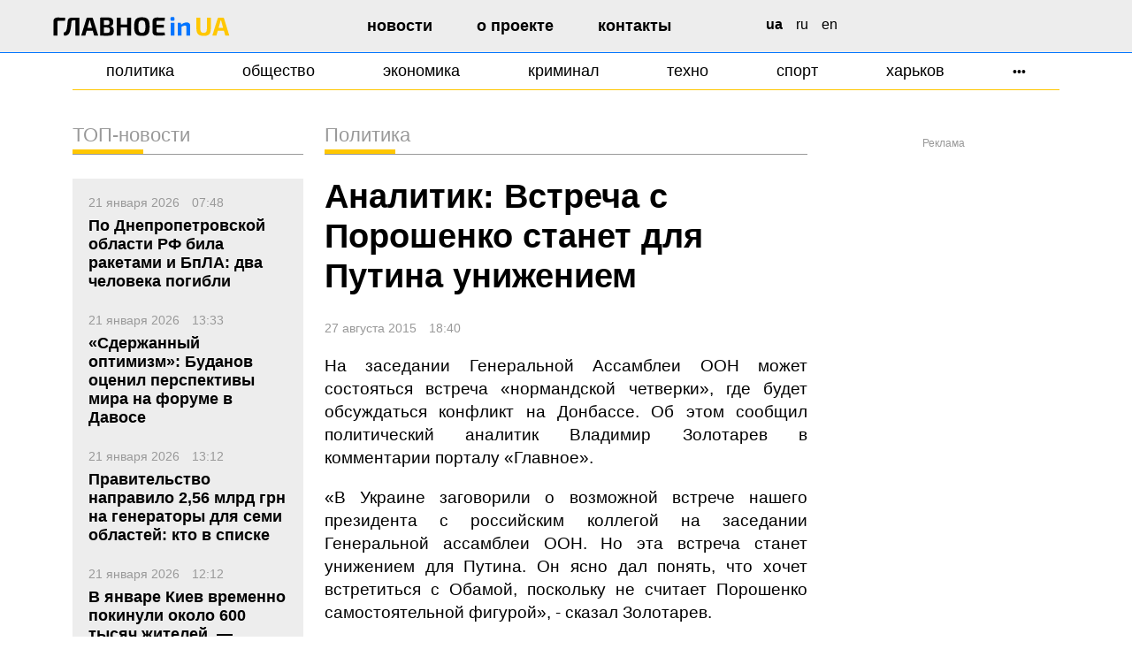

--- FILE ---
content_type: text/html; charset=UTF-8
request_url: https://glavnoe.in.ua/news/n239546
body_size: 12966
content:
<!doctype html>
<html dir="ltr" lang="ru-RU" prefix="og: https://ogp.me/ns#">
<head>
	<meta charset="UTF-8">
	<meta name="viewport" content="width=device-width, initial-scale=1">
	<link rel="profile" href="https://gmpg.org/xfn/11">
	<link rel="shortcut icon" href="https://glavnoe.in.ua/wp-content/themes/glavnoeinua/img/gu.svg" type="image/x-icon">
	<link href="https://glavnoe.in.ua/wp-content/themes/glavnoeinua/css/bootstrap-grid.min.css" rel="stylesheet">

<title>Аналитик: Встреча с Порошенко станет для Путина унижением  – Главное в Украине</title>

<meta name="description" content="
	На заседании Генеральной Ассамблеи ООН может состояться встреча &laquo;нормандской четверки&raquo;, где будет обсуждаться конфликт на..." />
<meta name="keywords" content="порошенко, путин" />
<link rel="canonical" href="https://glavnoe.in.ua/news/n239546" />
<meta property="og:site_name" content="Главное в Украине – Новости Украины сегодня" />
<meta property="og:type" content="article" />
<meta property="og:title" content="Аналитик: Встреча с Порошенко станет для Путина унижением " />
<meta property="og:description" content="
	На заседании Генеральной Ассамблеи ООН может состояться встреча &laquo;нормандской четверки&raquo;, где будет обсуждаться конфликт на..." />
<meta property="og:url" content="https://glavnoe.in.ua/news/n239546" />
<meta property="og:image" content="https://glavnoe.in.ua/wp-content/uploads/2022/06/news/27/08/20/15/14/56/270820151456_0.jpg" />
<meta property="article:published_time" content="2015-08-27 18:40:00" />
<meta property="article:publisher" content="https://www.facebook.com/glavnoe.in.ua" />
<meta name="twitter:card" content="summary" />
<meta name="twitter:site" content="@glavnoe_ua" />
<meta name="twitter:title" content="Аналитик: Встреча с Порошенко станет для Путина унижением " />
<meta name="twitter:description" content="
	На заседании Генеральной Ассамблеи ООН может состояться встреча &laquo;нормандской четверки&raquo;, где будет обсуждаться конфликт на..." />
<meta name="twitter:image" content="https://glavnoe.in.ua/wp-content/uploads/2022/06/news/27/08/20/15/14/56/270820151456_0.jpg" />

<link rel="amphtml" href="https://m.glavnoe.in.ua/amp/n239546" />
<link rel='stylesheet' id='glavnoeinua-style-css' href='https://glavnoe.in.ua/wp-content/themes/glavnoeinua/style.css' media='all' />
<link rel="stylesheet" id='glavnoeinua-media-css' href="https://glavnoe.in.ua/wp-content/themes/glavnoeinua/media.css" />

	<!-- Google tag (gtag.js) --
	<script async src="https://www.googletagmanager.com/gtag/js?id=G-0Q1MS1NMQQ"></script>
	<script>
  		window.dataLayer = window.dataLayer || [];
  		function gtag(){dataLayer.push(arguments);}
  		gtag('js', new Date());

  		gtag('config', 'G-0Q1MS1NMQQ');
	</script-->


<meta name="google-adsense-platform-account" content="ca-host-pub-2644536267352236">
<meta name="google-adsense-platform-domain" content="sitekit.withgoogle.com">

<script data-cfasync="false" nonce="33d3c235-6e24-465c-acf2-93e6f68f84d4">try{(function(w,d){!function(j,k,l,m){if(j.zaraz)console.error("zaraz is loaded twice");else{j[l]=j[l]||{};j[l].executed=[];j.zaraz={deferred:[],listeners:[]};j.zaraz._v="5874";j.zaraz._n="33d3c235-6e24-465c-acf2-93e6f68f84d4";j.zaraz.q=[];j.zaraz._f=function(n){return async function(){var o=Array.prototype.slice.call(arguments);j.zaraz.q.push({m:n,a:o})}};for(const p of["track","set","debug"])j.zaraz[p]=j.zaraz._f(p);j.zaraz.init=()=>{var q=k.getElementsByTagName(m)[0],r=k.createElement(m),s=k.getElementsByTagName("title")[0];s&&(j[l].t=k.getElementsByTagName("title")[0].text);j[l].x=Math.random();j[l].w=j.screen.width;j[l].h=j.screen.height;j[l].j=j.innerHeight;j[l].e=j.innerWidth;j[l].l=j.location.href;j[l].r=k.referrer;j[l].k=j.screen.colorDepth;j[l].n=k.characterSet;j[l].o=(new Date).getTimezoneOffset();if(j.dataLayer)for(const t of Object.entries(Object.entries(dataLayer).reduce((u,v)=>({...u[1],...v[1]}),{})))zaraz.set(t[0],t[1],{scope:"page"});j[l].q=[];for(;j.zaraz.q.length;){const w=j.zaraz.q.shift();j[l].q.push(w)}r.defer=!0;for(const x of[localStorage,sessionStorage])Object.keys(x||{}).filter(z=>z.startsWith("_zaraz_")).forEach(y=>{try{j[l]["z_"+y.slice(7)]=JSON.parse(x.getItem(y))}catch{j[l]["z_"+y.slice(7)]=x.getItem(y)}});r.referrerPolicy="origin";r.src="/cdn-cgi/zaraz/s.js?z="+btoa(encodeURIComponent(JSON.stringify(j[l])));q.parentNode.insertBefore(r,q)};["complete","interactive"].includes(k.readyState)?zaraz.init():j.addEventListener("DOMContentLoaded",zaraz.init)}}(w,d,"zarazData","script");window.zaraz._p=async d$=>new Promise(ea=>{if(d$){d$.e&&d$.e.forEach(eb=>{try{const ec=d.querySelector("script[nonce]"),ed=ec?.nonce||ec?.getAttribute("nonce"),ee=d.createElement("script");ed&&(ee.nonce=ed);ee.innerHTML=eb;ee.onload=()=>{d.head.removeChild(ee)};d.head.appendChild(ee)}catch(ef){console.error(`Error executing script: ${eb}\n`,ef)}});Promise.allSettled((d$.f||[]).map(eg=>fetch(eg[0],eg[1])))}ea()});zaraz._p({"e":["(function(w,d){})(window,document)"]});})(window,document)}catch(e){throw fetch("/cdn-cgi/zaraz/t"),e;};</script></head>

<body>

<!--script async src="https://pagead2.googlesyndication.com/pagead/js/adsbygoogle.js?client=ca-pub-7444186690923849" crossorigin="anonymous"></script-->



<div id="page" class="site">

	<header id="masthead" class="site-header">
	   <div class="container-xxl">
		<div class="row">
			<div class="site-branding col-md-3">
			<style>
						.gl-text {fill: #000;}
						[data-theme=dark] .gl-text {fill: #fff;}
			</style>
					<a href="https://glavnoe.in.ua/" rel="home" title="Главное в Украине">
						<svg width="245" height="27" viewBox="0 0 245 27" fill="none" xmlns="http://www.w3.org/2000/svg">
							<path class="gl-text" d="M5.668 1.052C7.564 1.052 9.484 1.076 11.428 1.124C13.396 1.148 15.208 1.256 16.864 1.448L16.612 5.408H7.972C7.324 5.408 6.832 5.576 6.496 5.912C6.16 6.224 5.992 6.704 5.992 7.352V26H0.484V6.236C0.484 4.7 0.964 3.452 1.924 2.492C2.908 1.532 4.156 1.052 5.668 1.052ZM35.9074 1.16V5.012H27.6994C26.2834 5.012 25.5274 5.708 25.4314 7.1C25.2874 8.684 25.1554 10.148 25.0354 11.492C24.9154 12.812 24.7714 14.024 24.6034 15.128C24.4354 16.232 24.2434 17.252 24.0274 18.188C23.8354 19.1 23.5834 19.94 23.2714 20.708C22.7674 22.172 22.1194 23.324 21.3274 24.164C20.5354 25.004 19.6114 25.58 18.5554 25.892C17.4994 26.18 16.3234 26.252 15.0274 26.108L14.6314 21.86C15.4234 21.692 16.1194 21.44 16.7194 21.104C17.3194 20.744 17.7994 20.12 18.1594 19.232C18.3754 18.704 18.5674 18.152 18.7354 17.576C18.9034 16.976 19.0474 16.328 19.1674 15.632C19.3114 14.912 19.4314 14.108 19.5274 13.22C19.6474 12.332 19.7554 11.348 19.8514 10.268C19.9474 9.164 20.0554 7.928 20.1754 6.56C20.4394 2.96 22.3594 1.16 25.9354 1.16H35.9074ZM36.4474 1.16V26H30.9394V1.16H36.4474ZM53.3913 1.16C53.8473 1.16 54.2433 1.292 54.5793 1.556C54.9393 1.82 55.1793 2.168 55.2993 2.6L62.4993 26H56.8833L51.8073 7.748C51.7113 7.34 51.6153 6.932 51.5193 6.524C51.4233 6.092 51.3393 5.684 51.2673 5.3H50.2953C50.2233 5.684 50.1393 6.092 50.0433 6.524C49.9713 6.932 49.8753 7.34 49.7553 7.748L44.6793 26H39.0273L46.2633 2.6C46.3833 2.168 46.6113 1.82 46.9473 1.556C47.3073 1.292 47.7153 1.16 48.1713 1.16H53.3913ZM57.2073 15.308V19.448H44.3193V15.308H57.2073ZM74.5349 0.872C76.6949 0.872 78.4109 1.064 79.6829 1.448C80.9789 1.808 81.9149 2.456 82.4909 3.392C83.0669 4.328 83.3549 5.648 83.3549 7.352C83.3549 9.128 83.0069 10.484 82.3109 11.42C81.6389 12.332 80.5229 12.86 78.9629 13.004V13.22C80.8829 13.388 82.2269 14.036 82.9949 15.164C83.7629 16.268 84.1469 17.816 84.1469 19.808C84.1469 21.512 83.8469 22.832 83.2469 23.768C82.6709 24.704 81.7589 25.364 80.5109 25.748C79.2869 26.108 77.6789 26.288 75.6869 26.288C74.0789 26.288 72.6749 26.276 71.4749 26.252C70.2989 26.252 69.2069 26.228 68.1989 26.18C67.1909 26.132 66.1589 26.072 65.1029 26L65.6429 22.184C66.2189 22.208 67.3229 22.232 68.9549 22.256C70.6109 22.28 72.5309 22.292 74.7149 22.292C75.7229 22.292 76.5149 22.196 77.0909 22.004C77.6669 21.812 78.0629 21.464 78.2789 20.96C78.5189 20.432 78.6389 19.688 78.6389 18.728C78.6389 17.696 78.5189 16.916 78.2789 16.388C78.0389 15.836 77.6189 15.452 77.0189 15.236C76.4429 15.02 75.6389 14.9 74.6069 14.876H65.6069V11.384H74.5349C75.4229 11.36 76.1189 11.264 76.6229 11.096C77.1509 10.928 77.5229 10.604 77.7389 10.124C77.9549 9.644 78.0629 8.972 78.0629 8.108C78.0629 7.22 77.9429 6.548 77.7029 6.092C77.4869 5.612 77.1029 5.288 76.5509 5.12C75.9989 4.952 75.2309 4.868 74.2469 4.868C72.9029 4.868 71.7149 4.868 70.6829 4.868C69.6509 4.868 68.7269 4.88 67.9109 4.904C67.0949 4.904 66.3389 4.928 65.6429 4.976L65.1029 1.16C66.0629 1.064 66.9869 1.004 67.8749 0.979998C68.7869 0.931999 69.7709 0.907999 70.8269 0.907999C71.8829 0.883999 73.1189 0.872 74.5349 0.872ZM70.5029 1.16V26H65.1029V1.16H70.5029ZM93.7445 1.16V26H88.2365V1.16H93.7445ZM102.961 10.7V14.84H93.4565V10.7H102.961ZM108.073 1.16V26H102.565V1.16H108.073ZM123.06 0.655998C125.028 0.655998 126.696 0.871998 128.064 1.304C129.432 1.712 130.524 2.408 131.34 3.392C132.18 4.352 132.792 5.672 133.176 7.352C133.56 9.008 133.752 11.084 133.752 13.58C133.752 16.076 133.56 18.164 133.176 19.844C132.792 21.5 132.18 22.82 131.34 23.804C130.524 24.764 129.432 25.46 128.064 25.892C126.696 26.3 125.028 26.504 123.06 26.504C121.092 26.504 119.424 26.3 118.056 25.892C116.688 25.46 115.584 24.764 114.744 23.804C113.904 22.82 113.292 21.5 112.908 19.844C112.524 18.164 112.332 16.076 112.332 13.58C112.332 11.084 112.524 9.008 112.908 7.352C113.292 5.672 113.904 4.352 114.744 3.392C115.584 2.408 116.688 1.712 118.056 1.304C119.424 0.871998 121.092 0.655998 123.06 0.655998ZM123.06 5.012C121.788 5.012 120.792 5.264 120.072 5.768C119.376 6.272 118.872 7.148 118.56 8.396C118.272 9.62 118.128 11.348 118.128 13.58C118.128 15.788 118.272 17.516 118.56 18.764C118.872 20.012 119.376 20.888 120.072 21.392C120.792 21.896 121.788 22.148 123.06 22.148C124.308 22.148 125.28 21.896 125.976 21.392C126.696 20.888 127.2 20.012 127.488 18.764C127.8 17.516 127.956 15.788 127.956 13.58C127.956 11.348 127.8 9.62 127.488 8.396C127.2 7.148 126.696 6.272 125.976 5.768C125.28 5.264 124.308 5.012 123.06 5.012ZM143.093 1.052C144.413 1.052 145.757 1.064 147.125 1.088C148.493 1.088 149.837 1.112 151.157 1.16C152.501 1.208 153.749 1.292 154.901 1.412L154.649 5.408H145.109C144.509 5.408 144.053 5.564 143.741 5.876C143.453 6.188 143.309 6.644 143.309 7.244V19.916C143.309 20.516 143.453 20.972 143.741 21.284C144.053 21.596 144.509 21.752 145.109 21.752H154.649L154.901 25.748C153.749 25.844 152.501 25.928 151.157 26C149.837 26.048 148.493 26.072 147.125 26.072C145.757 26.096 144.413 26.108 143.093 26.108C141.509 26.108 140.225 25.652 139.241 24.74C138.281 23.804 137.801 22.592 137.801 21.104V6.056C137.801 4.544 138.281 3.332 139.241 2.42C140.225 1.508 141.509 1.052 143.093 1.052ZM138.413 11.132H153.281V15.02H138.413V11.132Z"/>
							<path d="M168.074 8.216V26H162.782V8.216H168.074ZM166.598 0.368C167.654 0.368 168.182 0.907999 168.182 1.988V3.896C168.182 4.976 167.654 5.516 166.598 5.516H164.294C163.238 5.516 162.71 4.976 162.71 3.896V1.988C162.71 0.907999 163.238 0.368 164.294 0.368H166.598ZM184.971 7.748C188.331 7.748 190.011 9.392 190.011 12.68V26H184.683V14.336C184.683 13.544 184.539 13.004 184.251 12.716C183.963 12.404 183.471 12.248 182.775 12.248C182.007 12.248 181.215 12.404 180.399 12.716C179.583 13.004 178.575 13.46 177.375 14.084L177.123 11.096C178.395 10.016 179.691 9.188 181.011 8.612C182.355 8.036 183.675 7.748 184.971 7.748ZM176.871 8.216L177.483 11.744L177.915 12.212V26H172.587V8.216H176.871Z" fill="#0075FF"/>
							<path d="M218.574 1.16V16.1C218.574 18.62 218.262 20.648 217.638 22.184C217.014 23.696 215.982 24.8 214.542 25.496C213.126 26.168 211.23 26.504 208.854 26.504C206.334 26.504 204.318 26.168 202.806 25.496C201.294 24.8 200.202 23.696 199.53 22.184C198.858 20.648 198.522 18.62 198.522 16.1V1.16H204.03V16.1C204.03 17.66 204.162 18.884 204.426 19.772C204.714 20.636 205.194 21.248 205.866 21.608C206.538 21.968 207.438 22.148 208.566 22.148C209.694 22.148 210.582 21.968 211.23 21.608C211.902 21.248 212.37 20.636 212.634 19.772C212.922 18.884 213.066 17.66 213.066 16.1V1.16H218.574ZM235.016 1.16C235.472 1.16 235.868 1.292 236.204 1.556C236.564 1.82 236.804 2.168 236.924 2.6L244.124 26H238.508L233.432 7.748C233.336 7.34 233.24 6.932 233.144 6.524C233.048 6.092 232.964 5.684 232.892 5.3H231.92C231.848 5.684 231.764 6.092 231.668 6.524C231.596 6.932 231.5 7.34 231.38 7.748L226.304 26H220.652L227.888 2.6C228.008 2.168 228.236 1.82 228.572 1.556C228.932 1.292 229.34 1.16 229.796 1.16H235.016ZM238.832 15.308V19.448H225.944V15.308H238.832Z" fill="#FFC700"/>
							</svg>
					</a>
			</div><!-- .site-branding -->

			<nav id="site-navigation" class="main-navigation col-md-5">
			<button class="navbar-toggler" title="Menu" aria-controls="primary-menu" aria-expanded="false">
				<div class="animated-icon"><span></span><span></span><span></span><span></span></div>
			</button>
			<div class="menu-header-menu-ru-container"><ul id="header-menu" class="menu"><li id="menu-item-6930" class="menu-item menu-item-type-taxonomy menu-item-object-category current-post-ancestor current-menu-parent current-post-parent menu-item-6930"><a href="https://glavnoe.in.ua/ru/novosti">Новости</a></li>
<li id="menu-item-375330" class="menu-item menu-item-type-post_type menu-item-object-page menu-item-375330"><a href="https://glavnoe.in.ua/ru/o-proekte">О проекте</a></li>
<li id="menu-item-375329" class="menu-item menu-item-type-post_type menu-item-object-page menu-item-375329"><a href="https://glavnoe.in.ua/ru/kontakty">Контакты</a></li>
</ul></div>			</nav><!-- #site-navigation -->
		
		
			<!--div id="search-section" class="col-md-3">
				<script async src="https://cse.google.com/cse.js?cx=f4e800138d7564142"></script>
				<gcse:search enablehistory="false"></gcse:search>
			</div-->

		
			<ul id="lang-switcher" class="col-md-1">
					<li class="lang-item lang-item-980 lang-item-uk current-lang no-translation lang-item-first"><a lang="uk" hreflang="uk" href="https://glavnoe.in.ua/" aria-current="true">ua</a></li>
	<li class="lang-item lang-item-983 lang-item-ru no-translation"><a lang="ru-RU" hreflang="ru-RU" href="https://glavnoe.in.ua/ru/">ru</a></li>
	<li class="lang-item lang-item-41462 lang-item-en no-translation"><a lang="en-GB" hreflang="en-GB" href="https://glavnoe.in.ua/en/">en</a></li>
			</ul>


		</div>
	   </div>
		
	</header><!-- #masthead -->


	<div class="container">
			<div class="menu-cat-menu-ru-container"><ul id="cat-menu" class="menu"><li id="menu-item-6941" class="menu-item menu-item-type-taxonomy menu-item-object-category menu-item-6941"><a href="https://glavnoe.in.ua/ru/politika">Политика</a></li>
<li id="menu-item-6942" class="menu-item menu-item-type-taxonomy menu-item-object-category current-post-ancestor current-menu-parent current-post-parent menu-item-6942"><a href="https://glavnoe.in.ua/ru/obshhestvo">Общество</a></li>
<li id="menu-item-6943" class="menu-item menu-item-type-taxonomy menu-item-object-category menu-item-6943"><a href="https://glavnoe.in.ua/ru/ekonomika">Экономика</a></li>
<li id="menu-item-6944" class="menu-item menu-item-type-taxonomy menu-item-object-category menu-item-6944"><a href="https://glavnoe.in.ua/ru/kriminal">Криминал</a></li>
<li id="menu-item-6945" class="menu-item menu-item-type-taxonomy menu-item-object-category menu-item-6945"><a href="https://glavnoe.in.ua/ru/tech">Техно</a></li>
<li id="menu-item-6946" class="menu-item menu-item-type-taxonomy menu-item-object-category menu-item-6946"><a href="https://glavnoe.in.ua/ru/sport">Спорт</a></li>
<li id="menu-item-6947" class="menu-item menu-item-type-taxonomy menu-item-object-category menu-item-6947"><a href="https://glavnoe.in.ua/ru/harkov">Харьков</a></li>
<li id="menu-item-401293" class="menu-item menu-item-type-custom menu-item-object-custom menu-item-has-children menu-item-401293"><a href="#"><small>•••</small></a>
<ul class="sub-menu">
	<li id="menu-item-401294" class="menu-item menu-item-type-taxonomy menu-item-object-category menu-item-401294"><a href="https://glavnoe.in.ua/ru/longridy">Лонгриды</a></li>
	<li id="menu-item-401295" class="menu-item menu-item-type-custom menu-item-object-custom menu-item-401295"><a href="/calendar">Архив</a></li>
	<li id="menu-item-401296" class="menu-item menu-item-type-custom menu-item-object-custom menu-item-401296"><a href="/gambling/ru">Gambling</a></li>
</ul>
</li>
</ul></div>	</div>
	
	<div id="toggle-menu">
		<div class="container-fluid">
			<div class="row">
				<ul id="m-header-menu" class="col"></ul>
				<ul id="m-cat-menu" class="col"></ul>
			</div>
			<div class="row">
				<div id="m-search-section" class="col"></div>
			</div>
			<div class="row">
				<ul id="m-lang-switcher" class="col"></ul>
			</div>
		</div>
	</div>
	
	
	
	
	<main id="primary" class="site-main">

		<div class="container">
			<div class="row flex-row-reverse">
				<div class="col-lg-9">
					<div class="row">
						<div class="col-xl-8">

							
							
								<div class="block-title">Политика</div>
							
							
							
							
							
<article class="">
	<header class="entry-header">
		
			<h1 class="entry-title">Аналитик: Встреча с Порошенко станет для Путина унижением </h1>

			<div class="newsdate">
				27 августа 2015 <span>18:40</span>
							</div>

	</header><!-- .entry-header -->


	<div class="entry-content">

		<p><p>
	На заседании Генеральной Ассамблеи ООН может состояться встреча &laquo;нормандской четверки&raquo;, где будет обсуждаться конфликт на Донбассе. Об этом сообщил политический аналитик Владимир Золотарев в комментарии порталу &laquo;Главное&raquo;.</p>
<p>
	&laquo;В Украине заговорили о возможной встрече нашего президента с российским коллегой на заседании Генеральной ассамблеи ООН. Но эта встреча станет унижением для Путина. Он ясно дал понять, что хочет встретиться с Обамой, поскольку не считает Порошенко самостоятельной фигурой&raquo;, - сказал Золотарев.</p>
<p>
	По его мнению, Путин не согласится на встречу с Порошенко тет-а-тет.</p>
<p>
	&laquo;Если даже личная встреча этих двух лидеров состоится, то она будет сугубо ритуальная. Пожмут друг другу руки для камер и разойдутся. Ничего на ней не решится, но на нее будут ссылаться, как на часть процесса&nbsp; переговоров. Если Путин решит встретиться с украинским президентом, это будет проявлением воли к миру, что сейчас маловероятно&raquo;, - отметил эксперт.</p>
<p>
	Более вероятной, по его мнению, выглядит встреча всей &laquo;нормандской четверки&raquo;.</p>
<p>
	&laquo;Такая встреча могла бы иметь для нас практическое значение. Путин заинтересован в ослаблении санкций, поэтому ЕС может на него влиять. Но опять-таки эпохальных результатов от этих переговоров ждать не стоит.&nbsp; Встреча пройдет под эгидой ООН, а это значит, что она будет иметь только формальное значение. Мир на Донбасс это не принесет в тот же день, но все равно такие переговоры имеют для нас положительный смысл. Просто такие встречи организовывают не для того, чтобы что-то решать. Реальные решения принимаются совсем другим способом&raquo;, - добавил эксперт.</p>
</p>
		
		
		<br clear="all">

		
	</div><!-- .entry-content -->

</article>

							
							
							
							<!--em class="small">
								<p style="text-align:center;" class="orphus">Если вы заметили орфографическую ошибку в тексте, выделите ее мышкой и нажмите Ctrl+Enter</p>
								<p style="text-align:center;">Хотите первыми узнавать о главных событиях в Украине - подписывайтесь на наш <a href="https://t.me/glavnoeUA" target="_blank"><strong>Telegram-канал</strong></a></p>
							</em-->
							
							<div class="block text-center">
								<style>
     .ad-container {
       position: relative;
       overflow: hidden;
     }
     .ad-container::before {
       content: "";
       display: block;
       height: 320px;
     }
     .ad-container .adsbygoogle {
       position: absolute;
       top: 0;
       left: 0;
     }
          @media (max-width: 768px) {
               .ad-container {
                    margin: 0 -12px;
               }
               .ad-container::before {
                    height: 320px;
               }
          }
</style>

<div class="ad-title">Реклама</div>

<!-- Новий під новиною -->
<div class="ad-container">
     <ins class="adsbygoogle"
     style="display:block; width:100%;"
     data-ad-client="ca-pub-7444186690923849"
     data-ad-slot="7453808711"
     data-ad-format="auto"
     data-full-width-responsive="true"></ins>
</div>
							</div>
							
						</div>
						<div class="col-xl-4">
							<div class="text-center sticky">
		
								<div class="ad-title mt-3 mb-1">Реклама</div>
<div class="ad-1400">
     <!-- 300х600 Великий хмарочос праворуч -->
     <ins class="adsbygoogle"
          style="display:inline-block;width:300px;height:600px"
          data-ad-client="ca-pub-7444186690923849"
          data-ad-slot="2232517668"></ins>
     </div>

				
							</div>
						</div>
					</div>
				</div>
				<div class="col-lg-3">
					
					
<h2 class="block-title">ТОП-новости</h2>
<div id="dynamic-top-news" data-src="/wp-content/new-cache/topnews_ru">


				<div class="topnews bg-gray">

			
					
						<div class="col-12">
							<a href="https://glavnoe.in.ua/ru/novosti/zelenskyj-predstavyl-20-punktov-bazovoho-dokumenta-o-zavershenyy-vojny" title="Зеленский представил 20 пунктов базового документа о завершении войны">
							<div class="newsdate">24 декабря 2025 <span>10:53</span></div>
							<div class="h4">Зеленский представил 20 пунктов базового документа о завершении войны</div>
							</a>
						</div>

					

					
							<a href="https://glavnoe.in.ua/ru/novosti/hermanyya-vnesla-rekordnyj-vznos-v-razmere-bolee-160-mln-evro-v-fond-podderzhky-enerhetyky-ukrayny" title="Германия внесла рекордный взнос в размере более 160 млн евро в Фонд поддержки энергетики Украины">
								<div class="newsdate">24 декабря 2025 <span>22:02</span></div>
								<div class="h4">Германия внесла рекордный взнос в размере более 160 млн евро в Фонд поддержки энергетики Украины</div>
							</a>
							<a href="https://glavnoe.in.ua/ru/novosti/vojska-rf-zakrepylys-y-uderzhyvayut-pozyczyy-na-yuhe-hrabovskoho-v-sumskoj-oblasty" title="Войска РФ закрепились и удерживают позиции на юге Грабовского в Сумской области">
								<div class="newsdate">24 декабря 2025 <span>21:40</span></div>
								<div class="h4">Войска РФ закрепились и удерживают позиции на юге Грабовского в Сумской области</div>
							</a>
							<a href="https://glavnoe.in.ua/ru/novosti/bloomberg-rossyya-budet-trebovat-yzmenenyj-v-myrnom-plane-kotoryj-schytaet-otpravnoj-tochkoj" title="Bloomberg: Россия будет требовать изменений в мирном плане, который считает «отправной точкой»">
								<div class="newsdate">24 декабря 2025 <span>21:26</span></div>
								<div class="h4">Bloomberg: Россия будет требовать изменений в мирном плане, который считает «отправной точкой»</div>
							</a>
							<a href="https://glavnoe.in.ua/ru/novosti/lyuksovye-avto-apartamenty-y-kurort-v-karpatah-shemy-proanalyzyrovaly-obohashhenye-semy-hlavy-sbu-v-poltavskoj-oblasty" title="Люксовые авто, апартаменты и курорт в Карпатах: «Схемы» проанализировали обогащение семьи главы СБУ в Полтавской области">
								<div class="newsdate">24 декабря 2025 <span>21:08</span></div>
								<div class="h4">Люксовые авто, апартаменты и курорт в Карпатах: «Схемы» проанализировали обогащение семьи главы СБУ в Полтавской области</div>
							</a>
				</div>
</div>
					
					<h2 class="block-title">Последние новости</h2>		
			<ul id="dynamic-news-tape" class="newslist" data-src="/wp-content/new-cache/news-tape-15_ru">
						
								<li class="newsitem">	
					<a href="https://glavnoe.in.ua/ru/novosti/hermanyya-vnesla-rekordnyj-vznos-v-razmere-bolee-160-mln-evro-v-fond-podderzhky-enerhetyky-ukrayny">
					<div class="newsdate">22:02</div>
						Германия внесла рекордный взнос в размере более 160 млн евро в Фонд поддержки энергетики Украины																													</a>
				</li>
							
								<li class="newsitem">	
					<a href="https://glavnoe.in.ua/ru/novosti/vojska-rf-zakrepylys-y-uderzhyvayut-pozyczyy-na-yuhe-hrabovskoho-v-sumskoj-oblasty" class="bold">
					<div class="newsdate">21:40</div>
						Войска РФ закрепились и удерживают позиции на юге Грабовского в Сумской области																													</a>
				</li>
							
								<li class="newsitem">	
					<a href="https://glavnoe.in.ua/ru/novosti/bloomberg-rossyya-budet-trebovat-yzmenenyj-v-myrnom-plane-kotoryj-schytaet-otpravnoj-tochkoj" class="bold">
					<div class="newsdate">21:26</div>
						Bloomberg: Россия будет требовать изменений в мирном плане, который считает «отправной точкой»						<span class="pic own"></span>																							</a>
				</li>
							
								<li class="newsitem">	
					<a href="https://glavnoe.in.ua/ru/novosti/lyuksovye-avto-apartamenty-y-kurort-v-karpatah-shemy-proanalyzyrovaly-obohashhenye-semy-hlavy-sbu-v-poltavskoj-oblasty">
					<div class="newsdate">21:08</div>
						Люксовые авто, апартаменты и курорт в Карпатах: «Схемы» проанализировали обогащение семьи главы СБУ в Полтавской области						<span class="pic own"></span>						<span class="pic photo"></span>																	</a>
				</li>
							
								<li class="newsitem">	
					<a href="https://glavnoe.in.ua/ru/novosti/rossyjskyj-bespylotnyk-udaryl-po-avtomobylyu-v-sumskoj-oblasty-dvoe-ranenyh" class="bold">
					<div class="newsdate">20:14</div>
						Российский беспилотник ударил по автомобилю в Сумской области: двое раненых												<span class="pic photo"></span>																	</a>
				</li>
							
								<li class="newsitem">	
					<a href="https://glavnoe.in.ua/ru/novosti/patrulnye-pokazaly-obestochennyj-posle-rossyjskoj-ataky-chernyhov">
					<div class="newsdate">19:55</div>
						Патрульные показали обесточенный после российской атаки Чернигов												<span class="pic photo"></span>																	</a>
				</li>
							
								<li class="newsitem">	
					<a href="https://glavnoe.in.ua/ru/novosti/na-volyny-zaderzhaly-voennoho-kotoryj-ushel-v-samovolku-y-rasprostranyal-prorossyjskye-narratyvy-v-ynternete">
					<div class="newsdate">19:37</div>
						На Волыни задержали военного, который ушел в самоволку и распространял пророссийские нарративы в интернете												<span class="pic photo"></span>																	</a>
				</li>
							
								<li class="newsitem">	
					<a href="https://glavnoe.in.ua/ru/novosti/rossyya-otverhla-predlozhenye-prekratyt-ubyjstva-y-nanesla-udar-po-ukrayne-nakanune-rozhdestva-zelenskyj">
					<div class="newsdate">19:18</div>
						Россия отвергла предложение прекратить убийства и нанесла удар по Украине накануне Рождества, — Зеленский																													</a>
				</li>
							
								<li class="newsitem">	
					<a href="https://glavnoe.in.ua/ru/novosti/kak-yzmenylsya-domashnyj-prosmotr-y-pochemu-onlajn-kynoteatr-stal-novoj-normoj">
					<div class="newsdate">19:08</div>
						Как изменился домашний просмотр и почему онлайн-кинотеатр стал новой нормой																								<span class="pic reklama"></span>					</a>
				</li>
							
								<li class="newsitem">	
					<a href="https://glavnoe.in.ua/ru/novosti/na-prazdnyky-passazhyropotok-na-hranyczah-ostaetsya-yntensyvnym-sytuaczyya-v-punktah-propuska">
					<div class="newsdate">19:05</div>
						На праздники пассажиропоток на границах остается интенсивным: ситуация в пунктах пропуска																													</a>
				</li>
							
								<li class="newsitem">	
					<a href="https://glavnoe.in.ua/ru/novosti/v-sochelnyk-rossyyane-nanesly-udar-po-kladbyshhu-v-cherkassah">
					<div class="newsdate">18:40</div>
						В Сочельник россияне нанесли удар по кладбищу в Черкассах																													</a>
				</li>
							
								<li class="newsitem">	
					<a href="https://glavnoe.in.ua/ru/novosti/punkty-nesokrushymosty-oboruduyut-starlink-yly-xpon-dlya-svyazy-vo-vremya-blekautov">
					<div class="newsdate">18:04</div>
						Пункты несокрушимости оборудуют Starlink или xPON для связи во время блэкаутов																													</a>
				</li>
							
								<li class="newsitem">	
					<a href="https://glavnoe.in.ua/ru/novosti/massovaya-hybel-zhyvotnyh-v-kyevskoj-oblasty-polyczyya-pokazala-uslovyya-v-kotoryh-derzhaly-bolee-50-koshek">
					<div class="newsdate">17:41</div>
						Массовая гибель животных в Киевской области: полиция показала условия, в которых держали более 50 кошек												<span class="pic photo"></span>																	</a>
				</li>
							
								<li class="newsitem">	
					<a href="https://glavnoe.in.ua/ru/novosti/v-chernyhove-rossyjskye-bpla-atakovaly-mnohoetazhku-y-predpryyatye">
					<div class="newsdate">17:06</div>
						В Чернигове российские БпЛА атаковали многоэтажку и предприятие																													</a>
				</li>
							
								<li class="newsitem">	
					<a href="https://glavnoe.in.ua/ru/novosti/v-kyeve-porsche-snes-betonnoe-ohrazhdenye-avtomobyl-unychtozhen-vodytel-pohyb">
					<div class="newsdate">16:45</div>
						В Киеве Porsche снес бетонное ограждение: автомобиль уничтожен, водитель погиб												<span class="pic photo"></span>																	</a>
				</li>
						</ul>
		<a href="https://glavnoe.in.ua/news" class="more">все новости</a><br clear="all">
							
					
				</div>
			</div>
		</div>
	</main><!-- #main -->

	
<div class="container block">
				<!--script type="text/javascript">

	//document.write('<div class="block-title">Новости партнеров</div>');
	
</script-->

</div>

<footer id="colophon" class="site-footer">
		<div class="container">
			<div class="row">
				<div class="site-info col-lg-4">
					<p>&copy 2007—2025 Главное в Украине</p>					
					<p>Субъект в сфере онлайн-медиа; идентификатор медиа - R40-06536<br><br>При использовании материалов этого сайта гиперссылка на https://glavnoe.in.ua является обязательной.<br><br>Материалы с пометкой «На правах рекламы» или «Новости партнеров» размещаются на правах рекламы. Ответственность за содержание таких материалов несет рекламодатель.<br><br>Информация, размещенная на этом сайте, предназначена для лиц, достигших 21-летнего возраста. Если Вы не достигли 21-летнего возраста - не начинайте или прекратите пользование этим сайтом.</p>
					<!--p>Изображения Getty Images, размещенные на сайте, не могут быть использованы третьими лицами без письменного разрешения редакции сайта.</p-->

				</div><!-- .site-info -->
				<div class="contacts col-lg-4">

				<div class="menu-footer-menu-ru-container"><ul id="footer-menu" class="menu"><li id="menu-item-236385" class="menu-item menu-item-type-post_type menu-item-object-page menu-item-236385"><a href="https://glavnoe.in.ua/ru/o-proekte">О проекте</a></li>
<li id="menu-item-236386" class="menu-item menu-item-type-post_type menu-item-object-page menu-item-236386"><a href="https://glavnoe.in.ua/ru/kontakty">Контакты</a></li>
<li id="menu-item-236387" class="menu-item menu-item-type-post_type menu-item-object-page menu-item-236387"><a href="https://glavnoe.in.ua/ru/redakczyonnaya-polytyka">Редакционная политика</a></li>
<li id="menu-item-236388" class="menu-item menu-item-type-post_type menu-item-object-page menu-item-privacy-policy menu-item-236388"><a rel="privacy-policy" href="https://glavnoe.in.ua/ru/politika-konfidenczialnosti">Политика конфиденциальности</a></li>
<li id="menu-item-236389" class="menu-item menu-item-type-post_type menu-item-object-page menu-item-236389"><a href="https://glavnoe.in.ua/ru/polytyka-cookie">Политика использования файлов Cookie</a></li>
</ul></div>
				</div>
				<div class="col-lg-4">
					<div class="contacts">
						<p><span class="email-n"></span><a href="mailto:news@glavnoe.in.ua">news@glavnoe.in.ua</a> — для связи с редакцией</p>
						<p><span class="email-r"></span><a href="mailto:reklama@glavnoe.in.ua">reklama@glavnoe.in.ua</a> — для рекламодателей</p>
					</div>

					<div class="social-links mt-4">
						<p>Читайте нас в соцсетях:</p>
						<div class="d-flex">
								<a class="social-fb" href="https://www.facebook.com/glavnoe.in.ua/" title="Facebook" target="_blank"></a>
								<a class="social-tw" href="https://www.twitter.com/glavnoe_ua" title="Twitter" target="_blank"></a>
								<a class="social-tg" href="https://t.me/glavnoeUA" title="Telegram" target="_blank"></a>
								<a class="social-insta" href="https://www.instagram.com/glavnoe.in.ua/" title="Instagram" target="_blank"></a>
								<a class="social-google" href="https://news.google.com/publications/CAAiECnDPzrDKm8FEemoe6VBaoMqFAgKIhApwz86wypvBRHpqHulQWqD?ceid=UA:ru&oc=3" title="Google News" target="_blank"></a>
								<a class="social-rss" href="/ru/feed" title="RSS" target="_blank"></a>
						</div>
						<p>&nbsp;</p>
					</div>
				</div>
			</div>
		</div>
	</footer><!-- #colophon -->

</div><!-- #page -->

<script async src="https://glavnoe.in.ua/wp-content/themes/glavnoeinua/js/main.js?v=3.5.1"></script>
<script async src="https://glavnoe.in.ua/wp-content/themes/glavnoeinua/js/ads-analytics-loader.js?v=3.5.2"></script>

<script defer src="https://static.cloudflareinsights.com/beacon.min.js/vcd15cbe7772f49c399c6a5babf22c1241717689176015" integrity="sha512-ZpsOmlRQV6y907TI0dKBHq9Md29nnaEIPlkf84rnaERnq6zvWvPUqr2ft8M1aS28oN72PdrCzSjY4U6VaAw1EQ==" data-cf-beacon='{"version":"2024.11.0","token":"28a1e6c16fc5431db11619fac0e4dd97","server_timing":{"name":{"cfCacheStatus":true,"cfEdge":true,"cfExtPri":true,"cfL4":true,"cfOrigin":true,"cfSpeedBrain":true},"location_startswith":null}}' crossorigin="anonymous"></script>
</body>
</html>


--- FILE ---
content_type: text/html; charset=utf-8
request_url: https://www.google.com/recaptcha/api2/aframe
body_size: 269
content:
<!DOCTYPE HTML><html><head><meta http-equiv="content-type" content="text/html; charset=UTF-8"></head><body><script nonce="NVW5KUrj67YlObdvqPBfeQ">/** Anti-fraud and anti-abuse applications only. See google.com/recaptcha */ try{var clients={'sodar':'https://pagead2.googlesyndication.com/pagead/sodar?'};window.addEventListener("message",function(a){try{if(a.source===window.parent){var b=JSON.parse(a.data);var c=clients[b['id']];if(c){var d=document.createElement('img');d.src=c+b['params']+'&rc='+(localStorage.getItem("rc::a")?sessionStorage.getItem("rc::b"):"");window.document.body.appendChild(d);sessionStorage.setItem("rc::e",parseInt(sessionStorage.getItem("rc::e")||0)+1);localStorage.setItem("rc::h",'1768995389407');}}}catch(b){}});window.parent.postMessage("_grecaptcha_ready", "*");}catch(b){}</script></body></html>

--- FILE ---
content_type: text/css
request_url: https://glavnoe.in.ua/wp-content/themes/glavnoeinua/media.css
body_size: 425
content:
html {
	scroll-behavior: smooth;
	-webkit-tap-highlight-color: transparent;
}
  
body {
	-webkit-font-smoothing: antialiased;
	text-rendering: optimizeLegibility;
}

a, button {
	touch-action: manipulation;
}




@media (hover: hover) and (pointer: fine) {
	article a:hover {
		text-decoration: none;
	}
	a:hover {
		color: var(--gl-blue);
		outline: 0;
	}
	.site-footer a:hover {
		color: var(--gl-blue);
	}
	.single article .author:hover {
		color: var(--gl-blue);
	}
	.entry-footer a:hover {
		color: var(--gl-blue);
		text-decoration: underline;
	}
	.archive article a:hover {
		color: var(--gl-blue);
	}
	a:hover .post-views {
		visibility: visible;
	}
	
}


@media (max-width: 576px) {

	.post-thumb .wp-post-image {
		margin-top: 1.3em;
	}

	
}
@media (max-width: 768px) {
	.achernar__wrapper {
		display: none !important;
	}

	#wpadminbar {
	    position: fixed;
	}
	html {
		/*margin-top: 50px;*/
	}
	
	p {
		/*text-align: left;*/
	}
	#page {
		position: relative;
	}
	.site-main {
		margin: 0 0 1em;
		padding-top: 60px;
	}

	
	.site-header {
    		position: fixed;
    		/*top: 0;*/
    		width: 100%;
    		z-index: 100;
	}
	.site-branding img,
	.site-branding svg {
		height: 20px;
		margin: 15px auto;
	}
	.site-header {
		height: 50px;	
	}
	.navbar-toggler {
		display: block;
	}
	#header-menu, #search-section, #lang-switcher, #cat-menu {
		display: none;
	}
	.gsc-search-button-v2 {
		padding: 12px !important;
	}
	
	.topnews picture, 
	.topcat	{
		display: none;
	}
	
	.top4 {
		background: var(--gl-gray);
		padding-top: 1em;
		padding-bottom: 1em;
		position: relative;
	}
	[data-theme=dark] .top4 {
		background-color: #333;
	}
	.top4 a::after {
		display: block;
		content: "";
		height: 1px;
		width: 100%;
		background: #999;
		margin-top: 10px;
		position: absolute;
		left: 0;
	}
	.top4 .col-md-6:nth-last-child(1) a::after {
		display: none;
	}
	.newslist {
		font-size: 1em;
	}
	
	.orphus {
		display: none;
	}
	
	.archive article .desc {
		display: none;
	}
	.archive article h4 {
		margin: 0.2em 0;
	}
	.post-thumb img {
		border-radius: 3px;
	}
	#theme-toggle-container {
		position: absolute;
	}
	#theme-toggle {
		margin-top: 10px;
	}

}
@media (max-width: 992px) {
	.newslist {
		border-right: none;
		padding-right: 0;
	}

}
@media (max-width: 1200px) {
	#lang-switcher a {
    	margin-left: auto;
    	margin-right: auto;
	}
	#header-menu li {
    	margin-left: auto;
    	margin-right: auto;
	}
	.gsc-control-wrapper-cse {
    	width: auto !important;
	}
	
	h1,
	.headline h2 
	{
		font-size: 1.5em;
	}
	h2 {
		font-size: 1.3em;
	}
	
	
}
@media (max-width: 1400px) {
	#cat-menu li {
    	margin-left: auto;
    	margin-right: auto;
	}

	.post-thumb {
		flex: 0 0 25%;
	}

	.ad-1400 {
		display: none;
	}

}
@media (max-width: 1600px) {

}
@media (max-width: 1900px) {

}





@media (min-width: 768px) {
	.text-md-end {
		text-align: end;
	}

}

